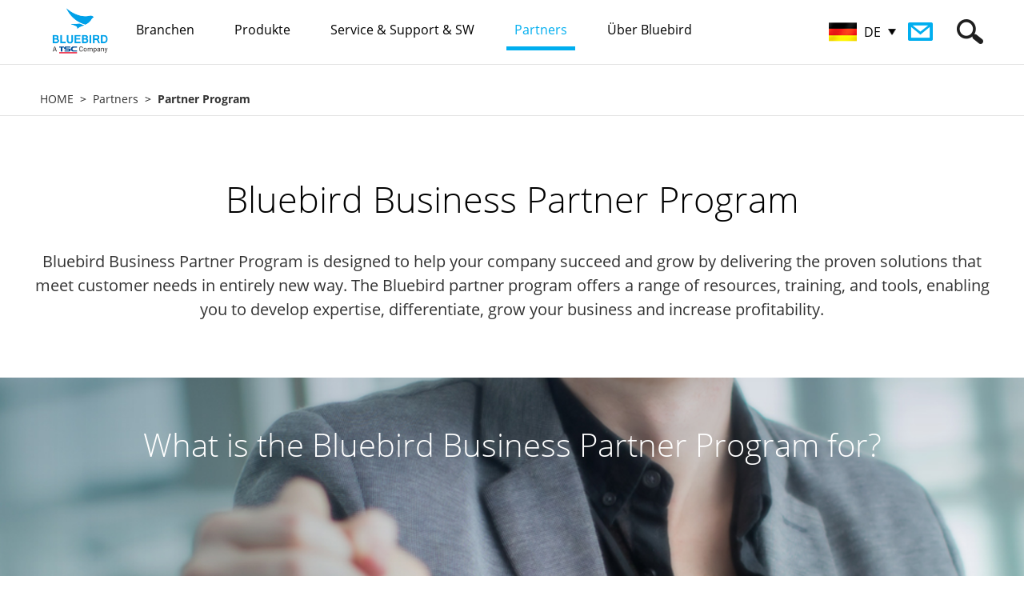

--- FILE ---
content_type: text/html; charset=utf-8
request_url: https://www.bluebirdcorp.com/partners/partner-program/?lang=DE
body_size: 58882
content:
<!-- <BR>--> <BR>
<!DOCTYPE html PUBLIC "-//W3C//DTD XHTML 1.0 Transitional//EN" "http://www.w3.org/TR/xhtml1/DTD/xhtml1-transitional.dtd">
<html xmlns="http://www.w3.org/1999/xhtml" lang="en" xml:lang="en">
<head>
<meta http-equiv="Content-Type" content="text/html; charset=UTF-8" />
<meta http-equiv="X-UA-Compatible" content="IE=edge" />
<meta name="viewport" content="user-scalable=no, initial-scale=1.0, maximum-scale=1.0, minimum-scale=1.0, width=device-width" />
<meta property="og:title" content="" />
<meta property="og:site_name" content="Bluebird Global" />
<meta property="og:type" content="article" />
<meta property="og:url" content="http://www.bluebirdcorp.com/partners/partner-program/?lang=DE" />
<meta property="og:image" content="http://www.bluebirdcorp.com/images/common/logo.jpg" />
<meta property="og:description" content="" />
<meta name="description" content="" />
<meta name="keywords" content="" />
<meta name="author" content="" />
<title></title>
<link rel="shortcut icon" href="/images/bluebird.ico">
<link rel="stylesheet" type="text/css" href="/common/css/common.css" />
<script type="text/javascript" src="/common/js/jquery-1.11.1.min.js"></script>
<script type="text/javascript" src="/common/js/jquery.easing.1.3.min.js"></script>
<script type="text/javascript" src="/common/js/jquery.cookie.js"></script>
<script type="text/javascript" src="/common/js/jquery.form.min.js"></script>
<script type="text/javascript" src="/common/js/jquery.bxslider.min.js"></script>
<script type="text/javascript" src="/common/js/media.match.min.js"></script>
<script type="text/javascript" src="/common/js/matchMedia.addListener.js"></script>
<script type="text/javascript" src="/common/js/imagesloaded.min.js"></script>
<script type="text/javascript" src="/common/js/jquery.rwdImageMaps.min.js"></script>
<script type="text/javascript" src="/common/js/ui.js?20200810"></script>
<script type="text/javascript" src="/common/js/sns.js"></script>
<script type="text/javascript" src="/common/js/common.js"></script>
<!-- google ga -->
<script>
  (function(i,s,o,g,r,a,m){i['GoogleAnalyticsObject']=r;i[r]=i[r]||function(){
  (i[r].q=i[r].q||[]).push(arguments)},i[r].l=1*new Date();a=s.createElement(o),
  m=s.getElementsByTagName(o)[0];a.async=1;a.src=g;m.parentNode.insertBefore(a,m)
  })(window,document,'script','//www.google-analytics.com/analytics.js','ga');

  ga('create', 'UA-79659494-1', 'auto');
  ga('send', 'pageview');

</script>
<!-- google ga -->
<!-- Google Tag Manager -->
<script>(function(w,d,s,l,i){w[l]=w[l]||[];w[l].push({'gtm.start':
new Date().getTime(),event:'gtm.js'});var f=d.getElementsByTagName(s)[0],
j=d.createElement(s),dl=l!='dataLayer'?'&l='+l:'';j.async=true;j.src=
'https://www.googletagmanager.com/gtm.js?id='+i+dl;f.parentNode.insertBefore(j,f);
})(window,document,'script','dataLayer','GTM-NRKQFVL');</script>
<!-- End Google Tag Manager -->

<!-- Google Code -->
<script>
function gtag_report_conversion(url) {
  var callback = function () {
    if (typeof(url) != 'undefined') {
      window.location = url;
    }
  };
  gtag('event', 'conversion', {
      'send_to': 'AW-16499682347/1vIWCOvD958ZEKvY1Ls9',
      'event_callback': callback
  });
  return false;
}
</script>

</head>
<body>
	<div id="skip_nav">
		<p><a href="#gnb">GO TO GNB</a></p>
		<p><a href="#container">GO TO CONTENT</a></p>
	</div><!-- id : skip_nav -->

	<div id="wrap">
		<div id="header">
			<div class="header_inner">
				<h1 class="logo"><a href="http://www.bluebirdcorp.com/?lang=DE"><img src="/images/common/h1-logo.png" alt="BLUEBIRD" /></a></h1>

				<div class="gnb_wrap">
					<ul id="gnb" class="gnb">
						<li class="m1 ">
							<a href="/industries/?lang=DE"><span>Branchen</span></a>
							<div class="depth_wrap">
								<div>
                                									<ul>
                                    										<li><a href="/industries/Retail-Solutions/?lang=DE"><img src="/uploads/industry/20160614/jH9gvsRxfG0ha6BX_20160614.jpg" alt=""  loading="lazy" /><em>Einzelhandel</em></a></li>
                                    										<li><a href="/industries/Transportation-Solutions/?lang=DE"><img src="/uploads/industry/20160612/IjUtP3NbC5ZraeVW_20160612.jpg" alt=""  loading="lazy" /><em>Transportwesen</em></a></li>
                                    										<li><a href="/industries/Distribution-Solutions/?lang=DE"><img src="/uploads/industry/20160614/IB7ZcpybjtVDP8aS_20160614.jpg" alt=""  loading="lazy" /><em>Distribution</em></a></li>
                                    										<li><a href="/industries/Restaurants-Hospitality-Solutions/?lang=DE"><img src="/uploads/industry/20160612/wtDes5xJzqEhWGy6_20160612.jpg" alt=""  loading="lazy" /><em>Gastronomie & Hotelgewerbe</em></a></li>
                                    										<li><a href="/industries/FMCG-Solutions/?lang=DE"><img src="/uploads/industry/20160612/IuT8C4q3UrfQDHYB_20160612.jpg" alt=""  loading="lazy" /><em>Schnelldrehende Produkte</em></a></li>
                                    										<li><a href="/industries/Government-Solutions/?lang=DE"><img src="/uploads/industry/20160614/AjdWYHK91NTyz5Ou_20160614.jpg" alt=""  loading="lazy" /><em>Staatliche Stellen</em></a></li>
                                    										<li><a href="/industries/Finance-Solutions/?lang=DE"><img src="/uploads/industry/20160612/lxIyaGfXVMj6hDJo_20160612.jpg" alt=""  loading="lazy" /><em>Finanzwesen</em></a></li>
                                    										<li><a href="/industries/Professional-Service-Solutions/?lang=DE"><img src="/uploads/industry/20160616/cRjU3brlZgqNWne2_20160616.png" alt=""  loading="lazy" /><em>Professionelle Dienstleistungen</em></a></li>
                                    										<li><a href="/industries/Healthcare-Solutions/?lang=DE"><img src="/uploads/industry/20160616/ZasY6vkSutH7cUJ9_20160616.png" alt=""  loading="lazy" /><em>Gesundheitswesen</em></a></li>
                                    										<li><a href="/industries/Payment-Solutions/?lang=DE"><img src="/uploads/industry/20160614/0YqHhMJdrspzomO6_20160614.jpg" alt=""  loading="lazy" /><em>Zahlungswesen</em></a></li>
                                    										<li><a href="/industries/Manufacturing-Solutions/?lang=DE"><img src="/uploads/industry/20161018/XPxw35eQc4byLJHE_20161018.jpg" alt=""  loading="lazy" /><em>Fertigung</em></a></li>
                                    									</ul>
                                								</div>
							</div>
						</li>
						<li class="m2 ">
							<a href="/products/?lang=DE"><span>Produkte</span></a>
							<div class="depth_wrap">
				                								<div class="depth2">
									<ul>
				                        										<li code="001000"><a href="/products/Mobile-Computers/?lang=DE">Mobile Computers</a></li>
				                        										<li code="003000"><a href="/products/RFID-Solutions/?lang=DE">RFID Solutions</a></li>
				                        										<li code="004000"><a href="/products/Enterprise-Tablets/?lang=DE">Enterprise Tablets</a></li>
				                        										<li code="006000"><a href="/products/Payment-Terminals/?lang=DE">Payment Terminals</a></li>
				                        										<li code="007000"><a href="/products/Interactive-KIOSK/?lang=DE">Interactive KIOSK</a></li>
				                        										<li code="008000"><a href="/products/Automotive/?lang=DE">Automotive</a></li>
				                        									</ul>
								</div>
				                				                								<div class="depth3">
									<ul>
				                        										<li code="001001"><a href="/products/Mobile-Computers/Full-Rugged-Mobile-Computer/?lang=DE">Full Rugged Mobile Computer</a></li>
				                        										<li code="001002"><a href="/products/Mobile-Computers/Rugged-Mobile-Computer/?lang=DE">Rugged Mobile Computer</a></li>
				                        										<li code="001003"><a href="/products/Mobile-Computers/Managed-Mobile-Computer/?lang=DE">Managed Mobile Computer</a></li>
				                        										<li code="001004"><a href="/products/Mobile-Computers/Keypad-Mobile-Computer/?lang=DE">Keypad Mobile Computer</a></li>
				                        										<li code="001005"><a href="/products/Mobile-Computers/Specialized-Mobile-Computer/?lang=DE">Specialized Mobile Computer</a></li>
				                        										<li code="003001"><a href="/products/RFID-Solutions/Handheld-RFID-Reader/?lang=DE">Handheld RFID Reader</a></li>
				                        										<li code="003002"><a href="/products/RFID-Solutions/Fixed-RFID-Reader/?lang=DE">Fixed RFID Reader</a></li>
				                        										<li code="003003"><a href="/products/RFID-Solutions/Desktop-RFID-Reader/?lang=DE">Desktop RFID Reader</a></li>
				                        										<li code="003007"><a href="/products/RFID-Solutions/Short-Range-RFID/?lang=DE">Short Range RFID</a></li>
				                        										<li code="003006"><a href="/products/RFID-Solutions/RFID-Antenna/?lang=DE">RFID-Antenna</a></li>
				                        										<li code="004004"><a href="/products/Enterprise-Tablets/Rugged-Tablets/?lang=DE">Rugged Tablets</a></li>
				                        										<li code="004005"><a href="/products/Enterprise-Tablets/Managed-Tablets/?lang=DE">Managed Tablets</a></li>
				                        										<li code="004002"><a href="/products/Enterprise-Tablets/Specialized-Tablets/?lang=DE">Specialized Tablets</a></li>
				                        										<li code="006001"><a href="/products/Payment-Terminals/Portable/?lang=DE">Portable</a></li>
				                        										<li code="006002"><a href="/products/Payment-Terminals/Countertop/?lang=DE">Countertop</a></li>
				                        										<li code="006003"><a href="/products/Payment-Terminals/Retail-Mobility/?lang=DE">Retail Mobility</a></li>
				                        										<li code="007001"><a href="/products/Interactive-KIOSK/Customer-Concierge/?lang=DE">Customer Concierge</a></li>
				                        										<li code="008001"><a href="/products/Automotive/Vehicle-Gateway/?lang=DE">Vehicle Gateway</a></li>
				                        									</ul>
								</div>
				                				                								<div class="depth4">
									<ul>
				                        				                                          				                                                 <li code="007001"><a href="/products/Interactive-KIOSK/Customer-Concierge/FX50/?lang=DE"><img src="/uploads/product/20260109/17lNrwgKjEnhbZzF_20260109.png" width="42" alt=""  loading="lazy" />FX50</a></li>
				                                          										
				                        				                                          				                                                 <li code="004004"><a href="/products/Enterprise-Tablets/Rugged-Tablets/T30/?lang=DE"><img src="/uploads/product/20260109/bHpQN7YolBtEcXz4_20260109.png" width="42" alt=""  loading="lazy" />T30</a></li>
				                                          										
				                        				                                          				                                                 <li code="003001"><a href="/products/RFID-Solutions/Handheld-RFID-Reader/S10-RFID/?lang=DE"><img src="/uploads/product/20260109/b2wyO6JKBEj9CgQG_20260109.png" width="42" alt=""  loading="lazy" />S10 RFID</a></li>
				                                          										
				                        				                                          				                                                 <li code="003002"><a href="/products/RFID-Solutions/Fixed-RFID-Reader/FR901/?lang=DE"><img src="/uploads/product/20260109/eC5bMTYua0DfFrNk_20260109.png" width="42" alt=""  loading="lazy" />FR901</a></li>
				                                          										
				                        				                                          				                                                 <li code="001003"><a href="/products/Mobile-Computers/Managed-Mobile-Computer/X40/?lang=DE"><img src="/uploads/product/20250728/I0fuVE1lw3SBd7Rn_20250728.png" width="42" alt=""  loading="lazy" />X40</a></li>
				                                          										
				                        				                                          				                                                 <li code="003007"><a href="/products/RFID-Solutions/Short-Range-RFID/X40/?lang=DE"><img src="/uploads/product/20250728/sCEvgxO0W2ftjVHm_20250728.png" width="42" alt=""  loading="lazy" />X40</a></li>
				                                          										
				                        				                                          				                                                 <li code="001002"><a href="/products/Mobile-Computers/Rugged-Mobile-Computer/S10/?lang=DE"><img src="/uploads/product/20250728/ZrJeouRYF3TyQk81_20250728.png" width="42" alt=""  loading="lazy" />S10</a></li>
				                                          										
				                        				                                          				                                                 <li code="006001"><a href="/products/Payment-Terminals/Portable/SP60-M/?lang=DE"><img src="/uploads/product/20250728/V4eomjNH2M6xYGrA_20250728.png" width="42" alt=""  loading="lazy" />SP60-M</a></li>
				                                          										
				                        				                                          				                                                 <li code="006001"><a href="/products/Payment-Terminals/Portable/SP60/?lang=DE"><img src="/uploads/product/20250728/FTBI1WDiRutmly4U_20250728.png" width="42" alt=""  loading="lazy" />SP60</a></li>
				                                          										
				                        				                                          				                                                 <li code="007001"><a href="/products/Interactive-KIOSK/Customer-Concierge/T10-Kiosk/?lang=DE"><img src="/uploads/product/20250728/zibe9mv6OknVwjYP_20250728.png" width="42" alt=""  loading="lazy" />T10 Kiosk</a></li>
				                                          										
				                        				                                          				                                                 <li code="004005"><a href="/products/Enterprise-Tablets/Managed-Tablets/T10/?lang=DE"><img src="/uploads/product/20250728/CQxAZGbPkt5m37Vf_20250728.png" width="42" alt=""  loading="lazy" />T10 </a></li>
				                                          										
				                        				                                          				                                                 <li code="004005"><a href="/products/Enterprise-Tablets/Managed-Tablets/T30/?lang=DE"><img src="/uploads/product/20250728/FAfGJtCH8eQaXnBv_20250728.png" width="42" alt=""  loading="lazy" />T30</a></li>
				                                          										
				                        				                                          				                                                 <li code="001002"><a href="/products/Mobile-Computers/Rugged-Mobile-Computer/S20/?lang=DE"><img src="/uploads/product/20250728/PSVdK5txJcis4UR9_20250728.png" width="42" alt=""  loading="lazy" />S20</a></li>
				                                          										
				                        				                                          				                                                 <li code="001002"><a href="/products/Mobile-Computers/Rugged-Mobile-Computer/S50/?lang=DE"><img src="/uploads/product/20250728/TEwCR2UvG75yQ39a_20250728.png" width="42" alt=""  loading="lazy" />S50</a></li>
				                                          										
				                        				                                          				                                                 <li code="001001"><a href="/products/Mobile-Computers/Full-Rugged-Mobile-Computer/S70/?lang=DE"><img src="/uploads/product/20250728/1GFk2WgKLInZbHBw_20250728.png" width="42" alt=""  loading="lazy" />S70</a></li>
				                                          										
				                        				                                          				                                                 <li code="001001"><a href="/products/Mobile-Computers/Full-Rugged-Mobile-Computer/S70-br-Explosion-Protection/?lang=DE"><img src="/uploads/product/20250728/4tu3UCqaw7EkOFMm_20250728.png" width="42" alt=""  loading="lazy" />S70<br>Explosion Protection</a></li>
				                                          										
				                        				                                          				                                                 <li code="006003"><a href="/products/Payment-Terminals/Retail-Mobility/EF550-Pay/?lang=DE"><img src="/uploads/product/20250728/iRgZuyY7F3b6Edzj_20250728.png" width="42" alt=""  loading="lazy" />EF550 Pay</a></li>
				                                          										
				                        				                                          				                                                 <li code="006003"><a href="/products/Payment-Terminals/Retail-Mobility/RT104-PAY/?lang=DE"><img src="/uploads/product/20250728/gyxbw5WpU3s8L4zJ_20250728.png" width="42" alt=""  loading="lazy" />RT104 PAY</a></li>
				                                          										
				                        				                                          				                                                 <li code="003001"><a href="/products/RFID-Solutions/Handheld-RFID-Reader/RFR901-Universal/?lang=DE"><img src="/uploads/product/20250728/PeBfJ3jdywFRMoTQ_20250728.png" width="42" alt=""  loading="lazy" />RFR901 Universal</a></li>
				                                          										
				                        				                                          				                                                 <li code="003007"><a href="/products/RFID-Solutions/Short-Range-RFID/HF550X-RFID/?lang=DE"><img src="/uploads/product/20250728/k1BpAS3VNnTcC7Ea_20250728.png" width="42" alt=""  loading="lazy" />HF550X RFID  </a></li>
				                                          										
				                        				                                          				                                                 <li code="003001"><a href="/products/RFID-Solutions/Handheld-RFID-Reader/RFR901-for-S50/?lang=DE"><img src="/uploads/product/20250728/R7VeG93iULaY5DJt_20250728.png" width="42" alt=""  loading="lazy" />RFR901 for S50</a></li>
				                                          										
				                        				                                          				                                                 <li code="001001"><a href="/products/Mobile-Computers/Full-Rugged-Mobile-Computer/EF551/?lang=DE"><img src="/uploads/product/20250728/G4JogpAvIn2VywYZ_20250728.png" width="42" alt=""  loading="lazy" />EF551</a></li>
				                                          										
				                        				                                          				                                                 <li code="003001"><a href="/products/RFID-Solutions/Handheld-RFID-Reader/RFR901-for-VF550/?lang=DE"><img src="/uploads/product/20250728/wY4VyRetDmUiFosd_20250728.png" width="42" alt=""  loading="lazy" />RFR901 for VF550</a></li>
				                                          										
				                        				                                          				                                                 <li code="001003"><a href="/products/Mobile-Computers/Managed-Mobile-Computer/SF650/?lang=DE"><img src="/uploads/product/20250728/H7MayZz8GgrKbSFQ_20250728.png" width="42" alt=""  loading="lazy" />SF650</a></li>
				                                          										
				                        				                                          				                                                 <li code="006001"><a href="/products/Payment-Terminals/Portable/SP500-with-Barcode-Scanner/?lang=DE"><img src="/uploads/product/20250728/ziAZ8CrujmM3Y45q_20250728.png" width="42" alt=""  loading="lazy" />SP500 with Barcode Scanner </a></li>
				                                          										
				                        				                                          				                                                 <li code="003001"><a href="/products/RFID-Solutions/Handheld-RFID-Reader/RFR901-for-EF551/?lang=DE"><img src="/uploads/product/20250728/5GWd4czCBJn1Nt8O_20250728.png" width="42" alt=""  loading="lazy" />RFR901 for EF551</a></li>
				                                          										
				                        				                                          				                                                 <li code="003001"><a href="/products/RFID-Solutions/Handheld-RFID-Reader/RFR900-for-EF550R/?lang=DE"><img src="/uploads/product/20250728/7tqxvSYN1dbFcW9I_20250728.png" width="42" alt=""  loading="lazy" />RFR900 for EF550R</a></li>
				                                          										
				                        				                                          				                                                 <li code="007001"><a href="/products/Interactive-KIOSK/Customer-Concierge/ST103-Kiosk/?lang=DE"><img src="/uploads/product/20250728/zAhqiKVLe3vplYOk_20250728.png" width="42" alt=""  loading="lazy" />ST103 Kiosk</a></li>
				                                          										
				                        				                                          				                                                 <li code="003001"><a href="/products/RFID-Solutions/Handheld-RFID-Reader/RFR901-for-HF550X/?lang=DE"><img src="/uploads/product/20250728/hb4QgFAKMUjZE3iL_20250728.png" width="42" alt=""  loading="lazy" />RFR901 for HF550X</a></li>
				                                          										
				                        				                                          				                                                 <li code="003001"><a href="/products/RFID-Solutions/Handheld-RFID-Reader/RFR900-for-EF550/?lang=DE"><img src="/uploads/product/20250728/3h4fjwSgFp1bPmk6_20250728.png" width="42" alt=""  loading="lazy" />RFR900 for EF550</a></li>
				                                          										
				                        				                                          				                                                 <li code="003001"><a href="/products/RFID-Solutions/Handheld-RFID-Reader/RFR901-for-VX500/?lang=DE"><img src="/uploads/product/20250728/TmR7ZNai1GgbWKuw_20250728.png" width="42" alt=""  loading="lazy" />RFR901 for VX500</a></li>
				                                          										
				                        				                                          				                                                 <li code="003001"><a href="/products/RFID-Solutions/Handheld-RFID-Reader/RFR900-for-EF551/?lang=DE"><img src="/uploads/product/20250728/ISsVKFom9qMgf2dn_20250728.png" width="42" alt=""  loading="lazy" />RFR900 for EF551</a></li>
				                                          										
				                        				                                          				                                                 <li code="003001"><a href="/products/RFID-Solutions/Handheld-RFID-Reader/RFR901-for-EF550R/?lang=DE"><img src="/uploads/product/20250728/0P3oGghHmiuJEaFn_20250728.png" width="42" alt=""  loading="lazy" />RFR901 for EF550R</a></li>
				                                          										
				                        				                                          				                                                 <li code="003001"><a href="/products/RFID-Solutions/Handheld-RFID-Reader/RFR900-for-HF550X/?lang=DE"><img src="/uploads/product/20250728/dPSvw3hYernZyTkL_20250728.png" width="42" alt=""  loading="lazy" />RFR900 for HF550X</a></li>
				                                          										
				                        				                                          				                                                 <li code="003001"><a href="/products/RFID-Solutions/Handheld-RFID-Reader/RFR901-for-EF550/?lang=DE"><img src="/uploads/product/20250728/Q8O4PlaSo2tEiLmn_20250728.png" width="42" alt=""  loading="lazy" />RFR901 for EF550</a></li>
				                                          										
				                        				                                          				                                                 <li code="003001"><a href="/products/RFID-Solutions/Handheld-RFID-Reader/RFR900-for-VF550/?lang=DE"><img src="/uploads/product/20250728/UeNxYIq2TCBhjdl7_20250728.png" width="42" alt=""  loading="lazy" />RFR900 for VF550</a></li>
				                                          										
				                        				                                          				                                                 <li code="003001"><a href="/products/RFID-Solutions/Handheld-RFID-Reader/RFR901-Stand-Alone/?lang=DE"><img src="/uploads/product/20250728/CQnRJkATS4YBIdms_20250728.png" width="42" alt=""  loading="lazy" />RFR901 Stand Alone</a></li>
				                                          										
				                        				                                          				                                                 <li code="003006"><a href="/products/RFID-Solutions/RFID-Antenna/ANS980/?lang=DE"><img src="/uploads/product/20250728/dc7IKJNZPR4FmYw0_20250728.png" width="42" alt=""  loading="lazy" />ANS980</a></li>
				                                          										
				                        				                                          				                                                 <li code="003006"><a href="/products/RFID-Solutions/RFID-Antenna/ANS960/?lang=DE"><img src="/uploads/product/20250728/C6qAI9QuwneSYWo2_20250728.png" width="42" alt=""  loading="lazy" />ANS960</a></li>
				                                          										
				                        				                                          				                                                 <li code="003006"><a href="/products/RFID-Solutions/RFID-Antenna/AN970/?lang=DE"><img src="/uploads/product/20250728/Jps3S2A5UzK1gGHN_20250728.png" width="42" alt=""  loading="lazy" />AN970</a></li>
				                                          										
				                        				                                          				                                                 <li code="003006"><a href="/products/RFID-Solutions/RFID-Antenna/AN971/?lang=DE"><img src="/uploads/product/20250728/T01mG27PetHNXIfw_20250728.png" width="42" alt=""  loading="lazy" />AN971</a></li>
				                                          										
				                        				                                          				                                                 <li code="003006"><a href="/products/RFID-Solutions/RFID-Antenna/AN950/?lang=DE"><img src="/uploads/product/20250728/NMPB3LpkbxmERdFJ_20250728.png" width="42" alt=""  loading="lazy" />AN950</a></li>
				                                          										
				                        				                                          				                                                 <li code="001005"><a href="/products/Mobile-Computers/Specialized-Mobile-Computer/VX500-PTT/?lang=DE"><img src="/uploads/product/20250728/4JW7XezGEOnIRD8x_20250728.png" width="42" alt=""  loading="lazy" />VX500 PTT</a></li>
				                                          										
				                        				                                          				                                                 <li code="001002"><a href="/products/Mobile-Computers/Rugged-Mobile-Computer/EF550/?lang=DE"><img src="/uploads/product/20250728/rHECMgu0vbyUQolw_20250728.png" width="42" alt=""  loading="lazy" />EF550</a></li>
				                                          										
				                        				                                          				                                                 <li code="001001"><a href="/products/Mobile-Computers/Full-Rugged-Mobile-Computer/EF550R/?lang=DE"><img src="/uploads/product/20250728/Zl9nfKuYkwzvVmOh_20250728.png" width="42" alt=""  loading="lazy" />EF550R</a></li>
				                                          										
				                        				                                          				                                                 <li code="001003"><a href="/products/Mobile-Computers/Managed-Mobile-Computer/HF550X/?lang=DE"><img src="/uploads/product/20250728/JdiqPjBgevkhCZR7_20250728.png" width="42" alt=""  loading="lazy" />HF550X</a></li>
				                                          										
				                        				                                          				                                                 <li code="003007"><a href="/products/RFID-Solutions/Short-Range-RFID/VX500-RFID/?lang=DE"><img src="/uploads/product/20250728/xPD05V84Qg9lXfKM_20250728.png" width="42" alt=""  loading="lazy" />VX500 RFID</a></li>
				                                          										
				                        				                                          				                                                 <li code="001002"><a href="/products/Mobile-Computers/Rugged-Mobile-Computer/VX500/?lang=DE"><img src="/uploads/product/20250728/ILuTv17jWmwSBkYM_20250728.png" width="42" alt=""  loading="lazy" />VX500</a></li>
				                                          										
				                        				                                          				                                                 <li code="001002"><a href="/products/Mobile-Computers/Rugged-Mobile-Computer/VF550/?lang=DE"><img src="/uploads/product/20250728/4H5qfvZIpBtaPC6i_20250728.png" width="42" alt=""  loading="lazy" />VF550</a></li>
				                                          										
				                        				                                          				                                                 <li code="001004"><a href="/products/Mobile-Computers/Keypad-Mobile-Computer/EK430/?lang=DE"><img src="/uploads/product/20250728/iSzRT5JI3Dj1PeON_20250728.png" width="42" alt=""  loading="lazy" />EK430</a></li>
				                                          										
				                        				                                          				                                                 <li code="001005"><a href="/products/Mobile-Computers/Specialized-Mobile-Computer/VF550-iBio/?lang=DE"><img src="/uploads/product/20250728/uYvaxliMsgVIpJFk_20250728.png" width="42" alt=""  loading="lazy" />VF550 iBio</a></li>
				                                          										
				                        				                                          				                                                 <li code="008001"><a href="/products/Automotive/Vehicle-Gateway/AG50/?lang=DE"><img src="/uploads/product/20221024/S8jcGFhCwBtdZNRq_20221024.png" width="42" alt=""  loading="lazy" />AG50</a></li>
				                                          										
				                        				                                          				                                                 <li code="001003"><a href="/products/Mobile-Computers/Managed-Mobile-Computer/SF550/?lang=DE"><img src="/uploads/product/20250728/yaK13hH4IxDi0ANX_20250728.png" width="42" alt=""  loading="lazy" />SF550</a></li>
				                                          										
				                        				                                          				                                                 <li code="004004"><a href="/products/Enterprise-Tablets/Rugged-Tablets/RT104/?lang=DE"><img src="/uploads/product/20250728/nJP6kDaRGI5Z1Vbf_20250728.png" width="42" alt=""  loading="lazy" />RT104</a></li>
				                                          										
				                        				                                          				                                                 <li code="007001"><a href="/products/Interactive-KIOSK/Customer-Concierge/ST103-RSE/?lang=DE"><img src="/uploads/product/20250728/f4G9ZYT1ayXbOiLp_20250728.png" width="42" alt=""  loading="lazy" />ST103 RSE</a></li>
				                                          										
				                        				                                          				                                                 <li code="004005"><a href="/products/Enterprise-Tablets/Managed-Tablets/ST102/?lang=DE"><img src="/uploads/product/20250728/mWqVC2T0r93DFtOi_20250728.png" width="42" alt=""  loading="lazy" />ST102</a></li>
				                                          										
				                        				                                          				                                                 <li code="004004"><a href="/products/Enterprise-Tablets/Rugged-Tablets/RT080/?lang=DE"><img src="/uploads/product/20250728/DZXAYv89SiMP2n6e_20250728.png" width="42" alt=""  loading="lazy" />RT080</a></li>
				                                          										
				                        				                                          				                                                 <li code="004002"><a href="/products/Enterprise-Tablets/Specialized-Tablets/RT080-iBio/?lang=DE"><img src="/uploads/product/20250728/3G1fiTyLUbZhJW4x_20250728.png" width="42" alt=""  loading="lazy" />RT080 iBio</a></li>
				                                          										
				                        				                                          				                                                 <li code="003003"><a href="/products/RFID-Solutions/Desktop-RFID-Reader/DR901/?lang=DE"><img src="/uploads/product/20260109/1cmpivk648OoFPMB_20260109.png" width="42" alt=""  loading="lazy" />DR901</a></li>
				                                          										
				                        				                                          				                                                 <li code="003003"><a href="/products/RFID-Solutions/Desktop-RFID-Reader/DR900/?lang=DE"><img src="/uploads/product/20250728/tmb76J0W4hfwnEvY_20250728.png" width="42" alt=""  loading="lazy" />DR900</a></li>
				                                          										
				                        				                                          				                                                 <li code="003002"><a href="/products/RFID-Solutions/Fixed-RFID-Reader/FR900/?lang=DE"><img src="/uploads/product/20250728/1SpC6v5FBWoze8Hx_20250728.png" width="42" alt=""  loading="lazy" />FR900</a></li>
				                                          										
				                        				                                          				                                                 <li code="003001"><a href="/products/RFID-Solutions/Handheld-RFID-Reader/RFR900S/?lang=DE"><img src="/uploads/product/20250728/6ckzDVfr5pMgiW12_20250728.png" width="42" alt=""  loading="lazy" />RFR900S </a></li>
				                                          										
				                        				                                          				                                                 <li code="006001"><a href="/products/Payment-Terminals/Portable/SP500/?lang=DE"><img src="/uploads/product/20250728/ZyRotAU956m2KBrF_20250728.png" width="42" alt=""  loading="lazy" />SP500</a></li>
				                                          										
				                        				                                          				                                                 <li code="001001"><a href="/products/Mobile-Computers/Full-Rugged-Mobile-Computer/BP30/?lang=DE"><img src="/uploads/product/20240327/BP30_60px.png" width="42" alt=""  loading="lazy" />BP30</a></li>       
				                                          										
				                        									</ul>
								</div>
				                							</div>
						</li>
						<li class="m3 ">
							<a href="/service/?lang=DE"><span>Service &amp; Support & SW</span></a>
							<div class="depth_wrap">
								<div class="depth2">
									<ul>
										<li code="000000"><a href="/service/quality-and-service-policy/?lang=DE">Richtlinien Qualität & Service</a></li>
										<li code="000000"><a href="/service/bluebird-care/?lang=DE">Bluebird Care</a></li>
										<li code="000000"><a href="/service/request-RMA/?lang=DE">RMA anfordern</a></li>
										<li code="000000"><a href="/service/technical-support/?lang=DE">Technischen Support</a></li>
										<li code="000000"><a href="/service/authorized-service-centers/?lang=DE">Autorisierte Service Center</a></li>
								
										<li code="000000"><a href="/service/BOS-Secure-Care/?lang=DE">BOS™ Secure Care</a></li>
										<li code="032000"><a href="/service/BOS-Solution/?lang=DE">Software Solution BOS™</a></li>
									 
									</ul>
								</div>
								
								<div class="depth3">
                                    <ul>
                                        <!-- <li code="031001"><a href="/service/BOS-Secure-Care/?lang=DE">BOS™ SecureCare for Android™</a></li> -->
                                        <li code="032001"><a href="/service/BOS-Solution/BOS-SDK/?lang=DE">BOS™ SDK</a></li>
                                        <li code="032002"><a href="/service/BOS-Solution/BOS-Provisioning/?lang=DE">BOS™ Provisioning</a></li>    
                                        <li code="032003"><a href="/service/BOS-Solution/BOS-VoIP/?lang=DE">BOS™ VolP</a></li>    
                                        <!--li code="032004"><a href="/service/BOS-Solution/BOS-EMM/?lang=DE">BOS™ EMM</a></li-->    
                                        <li code="032005"><a href="/service/BOS-Solution/BOS-TMS/?lang=DE">BOS™ TMS</a></li>    
                                        <li code="032006"><a href="/service/BOS-Solution/BOS-PTT/?lang=DE">BOS™ PTT</a></li>    
										<li code="032005" class="gnbBosNest"><a href="/service/BOS-Solution/BOS-EMM/?lang=DE">BOS™ NEST</a></li>   
                                    </ul>
                                </div>
								
							</div>
						</li>
						<li class="m4 current">
							<a href="/partners/?lang=DE"><span>Partners</span></a>
							<div class="depth_wrap">
								<ul>
									<li><a href="/partners/partner-program/?lang=DE">Partner Program</a></li>
									<li><a href="/partners/become-a-partner/?lang=DE">Werden Sie Partner</a></li>
									<li><a href="/partners/partner-search/?lang=DE">Partner Search</a></li>
									<!-- <li><a href="https://bop.bluebirdcorp.com" target="_blank">Ocean Platform</a></li> -->
								</ul>
							</div>
						</li>
						<li class="m5 ">
							<a href="/about/about-bluebird/?lang=DE"><span>Über Bluebird</span></a>
							<div class="depth_wrap">
								<ul>
									<li><a href="/about/about-bluebird/?lang=DE">Über Bluebird</a></li>
									<li><a href="/about/environment-policy/?lang=DE">Umweltschutzstrategie</a></li>
									<li><a href="/about/ethics/?lang=DE">Business Ethics</a></li>
									<!-- <li><a href="#self">How to Buy</a></li> -->
									<li><a href="/about/newsroom/?lang=DE">Nachrichtenzentrale</a></li>
									<li><a href="/about/resource-library/?lang=DE">Ressourcenbibliothek</a></li>
									<li><a href="/about/event/?lang=DE">Trade Shows &amp; Events</a></li>
                                    <li><a href="/about/global-locations-contacts/?lang=DE">Globale Ansprechpartner</a></li>
                                    									<li><a href="https://bluebird.shallwe.kr/_client/base/recruit/apply/recruit_list.asp" target="_blank">Berufe</a></li>
                                    									<li><a href="/about/contact-bluebird/?lang=DE">Kontaktieren Sie Bluebird</a></li>
								</ul>
							</div>
						</li>
                        					</ul>

					<a href="/about/contact-bluebird/?lang=DE" class="btn_contact"><span>Über Bluebird</span></a>
				</div>

                <div class="globals">
					<a href="#self" class="selected"><img src="/images/common/flag_DE.jpg" alt="" /><span>DE</span></a>
				</div>

				<div class="utils">
					<a href="#self" class="btn_search"><span class="hide">SEARCH</span></a>
					<a href="#self" class="btn_gnb">
						<span class="bar1"></span>
						<span class="bar2"></span>
						<span class="bar3"></span>
					</a>
				</div>

                <div class="search_box">
                    <form id="gsform" name="gsform" method="get" action="/search">
                                        <input type="hidden" name="lang" value="DE" />
                    					<input type="text" name="keyword" style="color: #b9b9b9;" />
					<input type="submit" value="Search" class="btn_search" />
                    </form>
				</div>
			</div>

            <div class="flag_list">
				<div class="section">
					<dl class="box">
						<dt>NORTH AMERICA</dt>
						<dd><a href="/?lang=US"><img src="/images/common/flag_US.jpg" alt="" loading="lazy"  /><em>US</em>ENGLISH</a></dd>
					</dl>
					<dl class="box">
						<dt>LATIN AMERICA</dt>
						<dd><a href="/?lang=BR"><img src="/images/common/flag_BR.jpg" alt="" loading="lazy"  /><em>BR</em>PORTUGUÊS</a></dd>
						<dd><a href="/?lang=LA"><img src="/images/common/flag_LA.jpg" alt="" loading="lazy"  /><em>LA</em>ESPAÑOL</a></dd>
					</dl>
					<dl class="box">
						<dt>ASIA</dt>
						<dd><a href="/?lang=AP"><img src="/images/common/flag_AP.jpg" alt="" loading="lazy"  /><em>AP</em>ENGLISH</a></dd>
						<dd><a href="/?lang=CN"><img src="/images/common/flag_CN.jpg" alt="" loading="lazy"  /><em>CN</em>普通话</a></dd>
						<dd><a href="/?lang=JP"><img src="/images/common/flag_JP.jpg" alt="" loading="lazy"  /><em>JP</em>日本語</a></dd>
						<dd><a href="/?lang=KR"><img src="/images/common/flag_KR.jpg" alt="" loading="lazy"  /><em>KR</em>한국어</a></dd>
					</dl>
				</div>

				<div class="section">
					<dl class="box">
						<dt>EUROPE AND MIDDLE EAST</dt>
						<dd><a href="/?lang=DE"><img src="/images/common/flag_DE.jpg" alt="" loading="lazy"  /><em>DE</em>DEUTSCH</a></dd>
						<dd><a href="/?lang=ES"><img src="/images/common/flag_ES.jpg" alt="" loading="lazy"  /><em>ES</em>ESPAÑOL</a></dd>
						<dd><a href="/?lang=FR"><img src="/images/common/flag_FR.jpg" alt="" loading="lazy"  /><em>FR</em>FRANÇAIS</a></dd>
						<dd><a href="/?lang=IT"><img src="/images/common/flag_IT.jpg" alt="" loading="lazy"  /><em>IT</em>ITALIANO</a></dd>
						<dd><a href="/?lang=PL"><img src="/images/common/flag_PL.jpg" alt="" loading="lazy"  /><em>PL</em>POLSZCZYZNA</a></dd>
						<dd><a href="/?lang=RU"><img src="/images/common/flag_RU.jpg" alt="" loading="lazy"  /><em>RU</em>PУССКИЙ</a></dd>
						<dd><a href="/?lang=TR"><img src="/images/common/flag_TR.jpg" alt="" loading="lazy"  /><em>TR</em>TÜRK</a></dd>
						<dd><a href="/?lang=UK"><img src="/images/common/flag_UK.jpg" alt="" loading="lazy"  /><em>UK</em>ENGLISH</a></dd>
					</dl>
				</div>
			</div>
		</div><!-- id : header -->
<script>
  $('.m3 .depth2 li').eq(1).hover(function(){
    $('.depth_wrap').removeClass('d3')
 })   
 $('.m3 .depth2 li').eq(2).hover(function(){
    $('.depth_wrap').removeClass('d3')
 }) 
 $('.m3 .depth2 li').eq(5).hover(function(){
    $('.depth_wrap').removeClass('d3')
 })
</script>
		<div id="container">
            <div class="location">
				<div class="location_inner">
					<a href="//?lang=DE">HOME</a>
                    <a href="/partners/?lang=DE">Partners</a>
					<strong>Partner Program</strong>
				</div>
			</div>

            			<!-- eng -->
			<div class="partner_program">
				<div class="inner">
					<div class="top">
						<p class="tit">Bluebird Business Partner Program </p>
						<p class="txt">
							Bluebird Business Partner Program is designed to help your company succeed<br />
							and grow by delivering the proven solutions that meet customer needs in entirely new way.<br />
							The Bluebird partner program offers a range of resources, training, and tools, enabling you to develop expertise,<br />
							differentiate, grow your business and increase profitability.
						</p>
					</div>

					<div class="visual">
						<img src="/images/contents/partner_program_visual.jpg" alt="" class="bg" />
						<div class="info">
							<p class="tit">
								What is the<br />
								Bluebird Business Partner<br />
								Program for?
							</p>
							<div class="right">
								<ul>
									<li class="m1">
										<p class="txt">
											Provide value<br />
											and support
										</p>
										<span class="img"><img src="/images/contents/partner_program_ico1.png" alt="" /></span>
									</li>
									<li class="m2">
										<p class="txt">
											Build the dynamical<br />
											growth and profit<br />
											rate
										</p>
										<span class="img"><img src="/images/contents/partner_program_ico2.png" alt="" /></span>
									</li>
									<li class="m3">
										<p class="txt">
											Develop specialized<br />
											expertise and<br />
											specific sales skill
										</p>
										<span class="img"><img src="/images/contents/partner_program_ico3.png" alt="" /></span>
									</li>
									<li class="m4">
										<p class="txt">
											Tap into the wide<br />
											range of enterprise<br />
											asset
										</p>
										<span class="img"><img src="/images/contents/partner_program_ico4.png" alt="" /></span>
									</li>
									<li class="m5">
										<p class="txt">
											Meet the business needs<br />
											of your customers
										</p>
										<span class="img"><img src="/images/contents/partner_program_ico5.png" alt="" /></span>
									</li>
								</ul>
								<script type="text/javascript">
								Newriver.Util.WindowViewAction('.partner_program .visual ul li', function($this){
									$this.addClass('open');
								});
								</script>
							</div>
						</div>
					</div>
				</div>
			</div>
			<!-- //eng -->
			
			<div class="bt_both_cont">
				<div class="inner">
					<a href="/service/?lang=DE" class="box">
						<span class="tit"><em>Services &amp; Support</em></span>
						<span class="txt">
							Hier finden Sie Kundendienst und Unterstützung für Ihre Bluebird-Geräte.						</span>
					</a>
					<a href="/about/contact-bluebird/?lang=DE" class="box">
						<span class="tit"><em>Kontaktieren Sie Bluebird</em></span>
						<span class="txt">
							Haben Sie Anfragen, Fragen oder Feedback? Bitte schicken Sie uns ein Email.						</span>
					</a>
				</div>
			</div>

		</div><!-- id : container -->

		<div id="footer">
			<div class="utils">
				<div class="inner">
					<ul>
						<li><a href="/about/contact-bluebird/?lang=DE"><span>Kontaktdaten für<br /> Bluebird</span></a></li>
						<li><a href="/about/newsroom/?lang=DE"><span>Nachrichtenzentrale</span></a></li>
						<li><a href="/about/global-locations-contacts/?lang=DE"><span>Globale <br />Ansprechpartner</span></a></li>
					</ul>
				</div>
			</div>

			<div class="ft_menu">
				<div class="inner">
					<ul>
						<li class="m1">
							<a href="/industries//?lang=DE">Branchen</a>
                            							<ul>
                                    							<li><a href="/industries/Retail-Solutions/?lang=DE">Einzelhandel</a></li>
                                    							<li><a href="/industries/Transportation-Solutions/?lang=DE">Transportwesen</a></li>
                                    							<li><a href="/industries/Distribution-Solutions/?lang=DE">Distribution</a></li>
                                    							<li><a href="/industries/Restaurants-Hospitality-Solutions/?lang=DE">Gastronomie & Hotelgewerbe</a></li>
                                    							<li><a href="/industries/FMCG-Solutions/?lang=DE">Schnelldrehende Produkte</a></li>
                                    							<li><a href="/industries/Government-Solutions/?lang=DE">Staatliche Stellen</a></li>
                                    							<li><a href="/industries/Finance-Solutions/?lang=DE">Finanzwesen</a></li>
                                    							<li><a href="/industries/Professional-Service-Solutions/?lang=DE">Professionelle Dienstleistungen</a></li>
                                    							<li><a href="/industries/Healthcare-Solutions/?lang=DE">Gesundheitswesen</a></li>
                                    							<li><a href="/industries/Payment-Solutions/?lang=DE">Zahlungswesen</a></li>
                                    							<li><a href="/industries/Manufacturing-Solutions/?lang=DE">Fertigung</a></li>
                                							</ul>
                            						</li>
						<li class="m2">
							<a href="/products//?lang=DE">Produkte</a>
                            							<ul>
                                                                <li>
                                    <a href="/products/Mobile-Computers/?lang=DE">Mobile Computers</a>
                                    <ul>
                                        										<li><a href="/products/Mobile-Computers/Full-Rugged-Mobile-Computer/?lang=DE">- Full Rugged Mobile Computer</a></li>
                                        										<li><a href="/products/Mobile-Computers/Rugged-Mobile-Computer/?lang=DE">- Rugged Mobile Computer</a></li>
                                        										<li><a href="/products/Mobile-Computers/Managed-Mobile-Computer/?lang=DE">- Managed Mobile Computer</a></li>
                                        										<li><a href="/products/Mobile-Computers/Keypad-Mobile-Computer/?lang=DE">- Keypad Mobile Computer</a></li>
                                        										<li><a href="/products/Mobile-Computers/Specialized-Mobile-Computer/?lang=DE">- Specialized Mobile Computer</a></li>
                                        									</ul>
                                </li>
                                                                <li>
                                    <a href="/products/RFID-Solutions/?lang=DE">RFID Solutions</a>
                                    <ul>
                                        										<li><a href="/products/RFID-Solutions/Handheld-RFID-Reader/?lang=DE">- Handheld RFID Reader</a></li>
                                        										<li><a href="/products/RFID-Solutions/Fixed-RFID-Reader/?lang=DE">- Fixed RFID Reader</a></li>
                                        										<li><a href="/products/RFID-Solutions/Desktop-RFID-Reader/?lang=DE">- Desktop RFID Reader</a></li>
                                        										<li><a href="/products/RFID-Solutions/Short-Range-RFID/?lang=DE">- Short Range RFID</a></li>
                                        										<li><a href="/products/RFID-Solutions/RFID-Antenna/?lang=DE">- RFID-Antenna</a></li>
                                        									</ul>
                                </li>
                                                                <li>
                                    <a href="/products/Enterprise-Tablets/?lang=DE">Enterprise Tablets</a>
                                    <ul>
                                        										<li><a href="/products/Enterprise-Tablets/Rugged-Tablets/?lang=DE">- Rugged Tablets</a></li>
                                        										<li><a href="/products/Enterprise-Tablets/Managed-Tablets/?lang=DE">- Managed Tablets</a></li>
                                        										<li><a href="/products/Enterprise-Tablets/Specialized-Tablets/?lang=DE">- Specialized Tablets</a></li>
                                        									</ul>
                                </li>
                                                                <li>
                                    <a href="/products/Payment-Terminals/?lang=DE">Payment Terminals</a>
                                    <ul>
                                        										<li><a href="/products/Payment-Terminals/Portable/?lang=DE">- Portable</a></li>
                                        										<li><a href="/products/Payment-Terminals/Countertop/?lang=DE">- Countertop</a></li>
                                        										<li><a href="/products/Payment-Terminals/Retail-Mobility/?lang=DE">- Retail Mobility</a></li>
                                        									</ul>
                                </li>
                                                                <li>
                                    <a href="/products/Interactive-KIOSK/?lang=DE">Interactive KIOSK</a>
                                    <ul>
                                        										<li><a href="/products/Interactive-KIOSK/Customer-Concierge/?lang=DE">- Customer Concierge</a></li>
                                        									</ul>
                                </li>
                                                                <li>
                                    <a href="/products/Automotive/?lang=DE">Automotive</a>
                                    <ul>
                                        										<li><a href="/products/Automotive/Vehicle-Gateway/?lang=DE">- Vehicle Gateway</a></li>
                                        									</ul>
                                </li>
                                                                <!--li>
									<a href="/products/Discontinued-Products/?lang=DE">Discontinued Products</a>
								</li-->
							</ul>
                            						</li>
						<li class="m3">
							<a href="/service//?lang=DE">Service &amp; Support & SW</a>
							<ul>
								<li><a href="/service/quality-and-service-policy/?lang=DE">Richtlinien Qualität & Service</a></li>
								<li><a href="/service/bluebird-care/?lang=DE">Bluebird Care</a></li>
								<li><a href="/service/request-RMA/?lang=DE">RMA anfordern</a></li>
								<li><a href="/service/technical-support/?lang=DE">Technischen Support</a></li>
								<li><a href="/service/authorized-service-centers/?lang=DE">Autorisierte Service Center</a></li>
															</ul>
						</li>
						<li class="m4">
							<a href="/partners//?lang=DE">Partners</a>
							<ul>
								<li><a href="/partners/partner-program/?lang=DE">Partner Program</a></li>
								<li><a href="/partners/become-a-partner/?lang=DE">Werden Sie Partner</a></li>
								<li><a href="/partners/partner-search/?lang=DE">Partner Search</a></li>
								<li><a href="#self" target="_blank">Ocean Platform</a></li>
								<!--li><a href="javascript:;" onclick="alert('Coming Soon');">Partner Search</a></li-->
							</ul>
						</li>
						<li class="m5">
							<a href="/about/about-bluebird/?lang=DE">Über Bluebird</a>
							<ul>
								<li><a href="/about/about-bluebird/?lang=DE">Über Bluebird</a></li>
								<li><a href="/about/environment-policy/?lang=DE">Umweltschutzstrategie</a></li>
                                <li><a href="/about/ethics/?lang=DE">Business Ethics</a></li>
								<!--li><a href="javascript:;" onclick="alert('Coming Soon');">How to Buy</a></li-->
								<li><a href="/about/newsroom/?lang=DE">Nachrichtenzentrale</a></li>
								<li><a href="/about/resource-library/?lang=DE">Ressourcenbibliothek</a></li>
								<li><a href="/about/event/?lang=DE">Trade Shows &amp; Events</a></li>
                                <li><a href="/about/global-locations-contacts/?lang=DE">Globale Ansprechpartner</a></li>
                                								<li><a href="https://bluebird.shallwe.kr/_client/base/recruit/apply/recruit_list.asp" target="_blank">Berufe</a></li>
                                								<li><a href="/about/contact-bluebird/?lang=DE">Kontaktieren Sie Bluebird</a></li>
							</ul>
							<ul class="share">
								<li class="f"><a href="https://www.facebook.com/BluebirdIncGlobal" target="_blank"><span class="hide">facebook</span></a></li>
								<li class="y"><a href="https://www.youtube.com/@BluebirdInc" target="_blank"><span class="hide">youtube</span></a></li>
                                <li class="i"><a href="https://www.linkedin.com/company/bluebirdinc" target="_blank"><span class="hide">linkedin</span></a></li>
							</ul>
						</li>
                        					</ul>
				</div>
			</div>

			<div class="bottom">
				<div class="inner">
					<div class="inner_cont">
						<ul style="font-size:15px">
							<!--li class="m1"><a href="#self">Sitemap</a></li-->
							<li class="m2"><a href="/about/about-bluebird/?lang=DE" >Über Bluebird</a></li>
						    							<li class="m3"><a href="https://bluebird.shallwe.kr/_client/base/recruit/apply/recruit_list.asp" target="_blank">Berufe</a></li>
						    							<li class="m4"><a href="/about/newsroom/?lang=DE">Nachrichten</a></li>
							<li class="m5"><a href="/about/resource-library">Ressourcenzentrum</a></li>
							<li class="m6"><a href="/about/contact-bluebird/?lang=DE">Kontakt</a></li>
                            <li class="m7"><a href="/about/privacy/?lang=DE" style="font-weight:700">Privacy policy</a></li>
						</ul>
						 &nbsp; &nbsp; &nbsp; <p class="copyright" style="font-size:14px">Copyright © 2026 <em><a href="/about/about-bluebird/?lang=DE">Bluebird</a></em> Inc, a TSC Auto ID company. All rights reserved.</p>
					</div>
					<div class="inner_copy">
						<p>
							Bluebird was founded in 1995 as Bluebird soft, Inc., and since 1998, the company has converted into or changed business filed to hardware manufacturing and has broken into global market with Bluebird's
							own brand Pidion. In 2013, we changed our company name to Bluebird Inc. and expanded our business scope. In addition, the Pidion brand has been integrated into Bluebird in accordance with our brand strategy.
						</p>
					</div>
				</div>
			</div>
		</div><!-- id : footer -->
	</div><!-- id : wrap -->

    <!-- Google Tag Manager (noscript) -->
<noscript><iframe src="https://www.googletagmanager.com/ns.html?id=GTM-NRKQFVL"
height="0" width="0" style="display:none;visibility:hidden"></iframe></noscript>
<!-- End Google Tag Manager (noscript) -->
</body>
</html>

